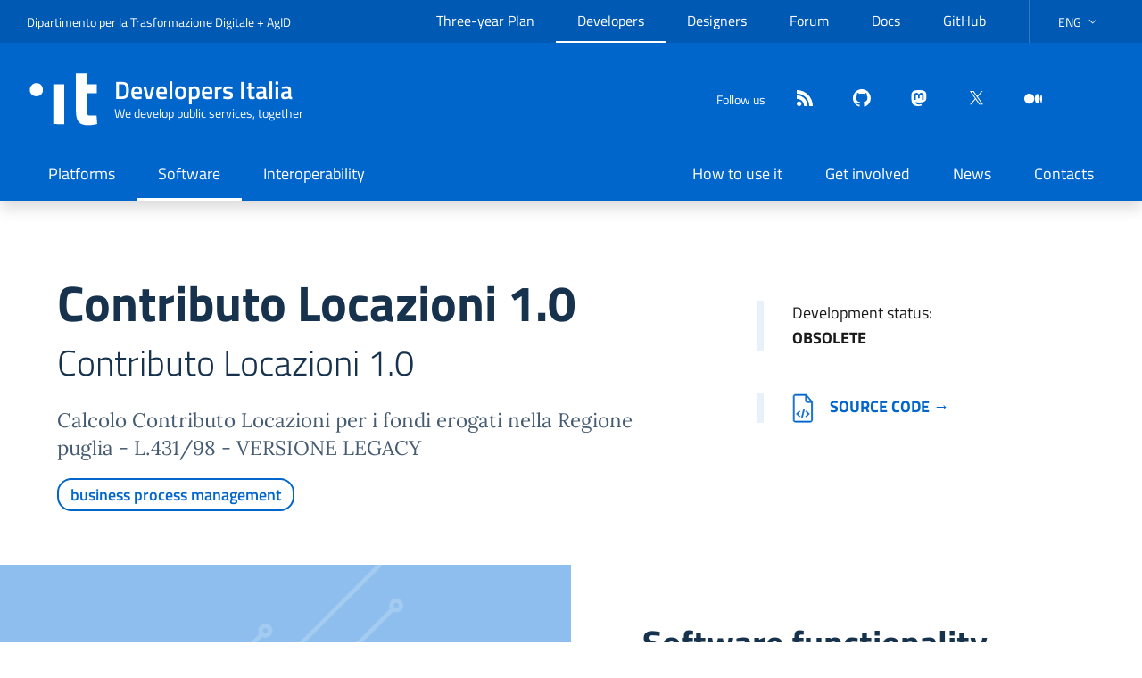

--- FILE ---
content_type: text/html; charset=utf-8
request_url: https://developers.italia.it/en/software/github.com/studioamica/contributolocazioni1.0.html
body_size: 5736
content:
 



<!DOCTYPE html>
<!--[if IE 8]><html lang="en" class="no-js ie89 ie8"><![endif]-->
<!--[if IE 9]><html lang="en" class="no-js ie89 ie9"><![endif]-->
<!--[if (gte IE 9)|!(IE)]><!-->
<html lang="en" class="no-js" prefix="og: http://ogp.me/ns#">
<!--<![endif]-->

<head>
  <meta charset="utf-8">
  <meta http-equiv="x-ua-compatible" content="ie=edge">
  <meta name="viewport" content="width=device-width, initial-scale=1">
  <meta name="google-site-verification" content="8IbTZ-PnSdvOnC8S4q-wjSiZ2B-90cVugO04xMu6vug" />

  <title>
      
      

      
    Contributo Locazioni 1.0
  </title>

  <!-- Begin Jekyll SEO tag v2.8.0 -->
<meta name="generator" content="Jekyll v4.4.1" />
<meta property="og:title" content="Contributo Locazioni 1.0 - Developers Italia" />
<meta name="author" content="Dipartimento per la Trasformazione Digitale e AgID" />
<meta property="og:locale" content="en" />
<meta name="description" content="Sviluppiamo i servizi pubblici, insieme" />
<meta property="og:description" content="Sviluppiamo i servizi pubblici, insieme" />
<link rel="canonical" href="https://developers.italia.it/en/software/github.com/studioamica/contributolocazioni1.0.html" />
<meta property="og:url" content="https://developers.italia.it/en/software/github.com/studioamica/contributolocazioni1.0.html" />
<meta property="og:site_name" content="Developers Italia" />
<meta property="og:type" content="website" />
<meta name="twitter:card" content="summary" />
<meta property="twitter:title" content="Contributo Locazioni 1.0 - Developers Italia" />
<meta name="twitter:site" content="@developersITA" />
<meta name="twitter:creator" content="@Dipartimento per la Trasformazione Digitale e AgID" />
<script type="application/ld+json">
{"@context":"https://schema.org","@type":"WebPage","author":{"@type":"Person","name":"Dipartimento per la Trasformazione Digitale e AgID"},"description":"Sviluppiamo i servizi pubblici, insieme","headline":"Contributo Locazioni 1.0 - Developers Italia","publisher":{"@type":"Organization","logo":{"@type":"ImageObject","url":"https://developers.italia.it/assets/icons/logo-it.svg"},"name":"Dipartimento per la Trasformazione Digitale e AgID"},"url":"https://developers.italia.it/en/software/github.com/studioamica/contributolocazioni1.0.html"}</script>
<!-- End Jekyll SEO tag -->


  <link rel="alternate" type="application/atom+xml" title="Developers Italia (it)" href="/it/news/feed.atom">
  <link rel="alternate" type="application/atom+xml" title="Developers Italia (en)" href="/en/news/feed.atom">

  
  <link href="/dist/main.css?202601250603" rel="stylesheet">
  

  <link rel="apple-touch-icon" sizes="180x180" href="/assets/icons/apple-touch-icon.png">
  <link rel="icon" type="image/png" href="/assets/icons/favicon-32x32.png" sizes="32x32">
  <link rel="icon" type="image/png" href="/assets/icons/favicon-16x16.png" sizes="16x16">
  <link rel="manifest" href="/manifest.json">
  <link rel="mask-icon" href="/assets/icons/safari-pinned-tab.svg">
  <link rel="shortcut icon" href="/assets/icons/favicon.ico">
  <meta name="apple-mobile-web-app-title" content="Developers Italia">
  <meta name="application-name" content="Developers Italia">
  <meta name="msapplication-config" content="/assets/icons/browserconfig.xml">
  <meta name="theme-color" content="#0066cc">

  <script>
    window.lang = "en";
  </script>

   <script type="text/javascript">
  var _paq = window._paq = window._paq || [];
  /* tracker methods like "setCustomDimension" should be called before "trackPageView" */
  _paq.push(['trackPageView']);
  _paq.push(['enableLinkTracking']);
  (function() {
    var u="https://ingestion.webanalytics.italia.it/";
    _paq.push(['setTrackerUrl', u+'matomo.php']);
    _paq.push(['setSiteId', '1375']);
    var d=document, g=d.createElement('script'), s=d.getElementsByTagName('script')[0];
    g.type='text/javascript'; g.async=true; g.src=u+'matomo.js'; s.parentNode.insertBefore(g,s);
  })();
</script>
 
</head>

<body class="layout-default">



<!-- <div class="cookiebar px-4 py-2 hide white-color primary-bg-b6" aria-hidden="true">
  <p class="text-white">We are using cookies to provide statistics that help us give you the best experience of our site. By continuing to use the site you are agreeing to our use of cookies.<br>
  </p>
  <p>
    <button data-accept="cookiebar" class="btn btn-primary me-2">Accept</button>
    <a href="/it/privacy-policy" class="btn btn-outline-secondary">Privacy policy</a>
  </p>
</div> -->

<div class="u-background-95">
  <div id="main" class="u-layout-wide u-layoutCenter">
    

<header class="it-header-wrapper it-header-sticky shadow" data-bs-position-type="fixed" data-bs-toggle="sticky" data-bs-target="#header-nav-wrapper" data-bs-sticky-class-name="is-sticky">
  <div class="it-header-slim-wrapper">
    <div class="container-xxl">
      <div class="row">
        <div class="col-12">
          <div class="it-header-slim-wrapper-content">
            <div class="navbar-brand d-none d-lg-block">
              <a target="_blank" href="https://innovazione.gov.it/dipartimento/" rel="noreferrer">Dipartimento per la Trasformazione Digitale</a> + <a target="_blank" href="https://www.agid.gov.itt"
                rel="noreferrer">AgID</a>
            </div>
            <div class="nav-mobile">
              <nav aria-label="Navigazione secondaria">
                <a class="it-opener d-lg-none" data-bs-toggle="collapse" href="#menuC1" role="button" aria-expanded="false" aria-controls="menuC1">
                  <span>DTD + AgID</span>
                  <svg class="icon" aria-hidden="true"><use href="/assets/svg/sprites.svg#it-expand"></use></svg>
                </a>
                <div class="link-list-wrapper collapse" id="menuC1">
                  




<ul class="link-list">
    
    
    <li>
        
        <a class="delimiter list-item" target="_blank" href="https://pianotriennale-ict.italia.it">Three-year Plan</a>
        
    </li>
    
    
    <li>
        
        <a class="active list-item" target="_blank" href="https://developers.italia.it/">Developers</a>
        
    </li>
    
    
    <li>
        
        <a class="delimiter list-item" target="_blank" href="https://designers.italia.it">Designers</a>
        
    </li>
    
    
    <li>
        
        <a class=" list-item" target="_blank" href="https://forum.italia.it/">Forum</a>
        
    </li>
    
    
    <li>
        
        <a class=" list-item" target="_blank" href="https://docs.italia.it/">Docs</a>
        
    </li>
    
    
    <li>
        
        <a class="delimiter list-item" target="_blank" href="https://github.com/italia/">GitHub</a>
        
    </li>
    

</ul>

                </div>
              </nav>
            </div>
            <div class="it-header-slim-right-zone">
              
<div class="nav-item dropdown">
  <a href="#" id="languagesDropButton" role="button" class="nav-link dropdown-toggle"
   data-bs-toggle="dropdown" aria-haspopup="true" aria-expanded="false">
    <span class="visually-hidden">current language:</span>
    <span>ENG</span>
    <svg class="icon d-none d-lg-block">
      <use xlink:href="/assets/svg/sprites.svg#it-expand"></use>
    </svg>
  </a>
  <div class="dropdown-menu">
    <div class="row">
      <div class="col-12">
        <div class="link-list-wrapper">
          <ul id="languages" class="link-list" aria-labelledby="languagesDropButton" >
              
              <li>
                <!-- pages generated with page_gen plugins  -->
                
                <a  class="dropdown-item list-item " href="/it/software/github.com/studioamica/contributolocazioni1.0.html"><span lang="it">Italiano</span>
                
                </a>
              </li>
              
              <li>
                <!-- pages generated with page_gen plugins  -->
                
                <a  class="dropdown-item list-item active" href="/en/software/github.com/studioamica/contributolocazioni1.0.html"><span lang="en">English</span>
                
                </a>
              </li>
              
          </ul>
        </div>
      </div>
    </div>
  </div>
</div>



            </div>
          </div>
        </div>
      </div>
    </div>
  </div>

  <div class="it-nav-wrapper">
    <div class="it-header-center-wrapper ">
      <div class="container-xxl">
        <div class="row">
          <div class="col-12">
            <div class="it-header-center-content-wrapper">
              <div class="it-brand-wrapper">
                <a href="/">
                  <svg class="icon icon-white" aria-hidden="true">
                    <use href="/assets/svg/sprites.svg#it-designers-italia"></use>
                  </svg>
                  <!-- <img
                    src="/assets/icons/logo-it.svg" alt=""
                    class="icon"> -->
                  <div class="it-brand-text">
                    <div class="it-brand-title">Developers Italia</div>
                    <div class="it-brand-tagline d-none d-md-block">
                      We develop public services, together
                    </div>
                  </div>
                </a>
              </div>
              <div class="it-right-zone">
                <div class="it-socials d-none d-md-flex">
                  <span>Follow us</span>
                  <ul class="list-inline text-start social">
  <li class="list-inline-item">
    <a class="icon" href="/en/news/feed.atom" title="feed"  aria-label="Feed" target="_blank"
    rel="noreferrer">
      <svg role="img" class="icon icon-white icon-sm align-top">
        <use xlink:href="/assets/svg/sprites.svg#it-rss"></use>
      </svg>
    </a>
  </li>
  
  
  
  
  <li class="list-inline-item">
    <a class="icon" href="https://github.com/italia" title="github" rel="me"  aria-label="github" target="_blank"
    rel="noreferrer">
      <svg role="img" class="icon icon-white icon-sm align-top">
        <use xlink:href="/assets/svg/sprites.svg#it-github"></use>
      </svg>
    </a>
  </li>
  
  
  
  
  
  <li class="list-inline-item">
    <a class="icon" href="https://mastodon.uno/@developersITA" title="mastodon" rel="me"  aria-label="mastodon" target="_blank"
    rel="noreferrer">
      <svg role="img" class="icon icon-white icon-sm align-top">
        <use xlink:href="/assets/svg/sprites.svg#it-mastodon"></use>
      </svg>
    </a>
  </li>
  
  
  
  
  
  <li class="list-inline-item">
    <a class="icon" href="https://twitter.com/developersITA" title="twitter" rel="me"  aria-label="twitter" target="_blank"
    rel="noreferrer">
      <svg role="img" class="icon icon-white icon-sm align-top">
        <use xlink:href="/assets/svg/sprites.svg#it-twitter"></use>
      </svg>
    </a>
  </li>
  
  
  
  
  
  <li class="list-inline-item">
    <a class="icon" href="https://medium.com/developers-italia" title="medium" rel="me"  aria-label="medium" target="_blank"
    rel="noreferrer">
      <svg role="img" class="icon icon-white icon-sm align-top">
        <use xlink:href="/assets/svg/sprites.svg#it-medium"></use>
      </svg>
    </a>
  </li>
  
  
  
  
  
  
</ul>

                </div>
                <div class="it-search-wrapper">
                  <custom-search></custom-search>
                </div>
              </div>
            </div>
          </div>
        </div>
      </div>
    </div>
    <div class="it-header-navbar-wrapper" id="header-nav-wrapper">
      <div class="container-xxl">
        <div class="row">
          <div class="col-12">
            <!--start nav-->
            <nav class="navbar navbar-expand-lg has-megamenu" aria-label="Navigazione principale">
              <button class="custom-navbar-toggler" type="button" aria-controls="navC1" aria-expanded="false" aria-label="Mostra/Nascondi la navigazione" data-bs-toggle="navbarcollapsible" data-bs-target="#navC1">
                <svg class="icon">
                  <use href="/assets/svg/sprites.svg#it-burger"></use>
                </svg>
              </button>
              <div class="navbar-collapsable" id="navC1" style="display: none;">
                <div class="overlay" style="display: none;"></div>
                <div class="close-div">
                  <button class="btn close-menu" type="button">
                    <span class="visually-hidden">Nascondi la navigazione</span>
                    <svg class="icon">
                      <use href="/assets/svg/sprites.svg#it-close-big"></use>
                    </svg>
                  </button>
                </div>
                
                
                
                
                
                
                
                <div class="menu-wrapper justify-content-lg-between">
                  
                  <ul class="navbar-nav">
                    
                    
                    
                    <li class="nav-item ">
                      
                      <a class="nav-link " href="/en/platforms" aria-current="page">
                        <span>        
                          Platforms
                          </span>
                      </a>
                    </li>
                    
                    
                    
                    <li class="nav-item active">
                      
                      <a class="nav-link active" href="/en/software" aria-current="page">
                        <span>        
                          Software
                          </span>
                      </a>
                    </li>
                    
                    
                    
                    <li class="nav-item ">
                      
                      <a class="nav-link " href="/en/interoperability" aria-current="page">
                        <span>        
                          Interoperability
                          </span>
                      </a>
                    </li>
                    
                  </ul>
                  
                  <ul class="navbar-nav">
                    
                    
                    
                    <li class="nav-item ">
                      
                      <a class="nav-link " href="/en/how" aria-current="page">
                        <span>        
                          How to use it
                          </span>
                      </a>
                    </li>
                    
                    
                    
                    <li class="nav-item ">
                      
                      <a class="nav-link " href="/en/get-involved" aria-current="page">
                        <span>        
                          Get involved
                          </span>
                      </a>
                    </li>
                    
                    
                    
                    <li class="nav-item ">
                      
                      <a class="nav-link " href="/en/news" aria-current="page">
                        <span>        
                          News
                          </span>
                      </a>
                    </li>
                    
                    
                    
                    <li class="nav-item ">
                      
                      <a class="nav-link " href="/en/contacts" aria-current="page">
                        <span>        
                          Contacts
                          </span>
                      </a>
                    </li>
                    
                  </ul>
                  
                </div>
              </div>
            </nav>
          </div>
        </div>
      </div>
    </div>
  </div>
</header>
    
    
     




  
    
    
  









<div class="container page-software-detail">
  <div class="row intro">
    <div class="col-md-7">
      <div class="intro-name">
        
        <h1 class="d-inline-block">
          Contributo Locazioni 1.0
          <span class="badge badge-pill badge-pill--sup bg-primary"></span>
        </h1>
        <div class="abstract-software">
          <h2>
            Contributo Locazioni 1.0
            
          </h2>
          <h3 class="color-content font-serif my-2 my-md-4">
            Calcolo Contributo Locazioni per i fondi erogati nella Regione puglia - L.431/98 - VERSIONE LEGACY
          </h3>
          <div class="my-3">
            <ul class="home-software-tags__list list-inline">
              
              
                

                


<li class="home-software-tags__item  ">
        <a
                href="/en/search?categories=business-process-management">business process management</a>
</li>

              
            </ul>
            
          </div>
          <div class="row legal-main-info">
            
            
            

            
          </div>
        </div>
      </div>
    </div>
    <div class="offset-md-1 col-md-4 ">
      <div class="drops-details">
        <div class="vitality-score">
          <div class="status-developement">
            <p>Development status: 


<span class="status"> obsolete </span> 
 </p>
          </div>
        </div>
      </div>

      <div class="drops-details">
        

        
        <div class="goto code">
          <p><a href="https://github.com/studioamica/ContributoLocazioni1.0"> <img alt="" src="/assets/icons/software_icons/it-codice.svg">Source code &rarr;</a></p>
        </div>
        

        
      </div>
    </div>
  </div>
</div>



<div class=" container-fluid  mt-4">
  <div class="functionality">
    
    <div class="row  first ">
      
      <div class="col-md-6 software-ill"></div>
      
      

      <!-- Funzionalità sw when single block with side img-->
      <div class="col-md-6 variant">
        <div class="mx-md-4 px-md-4 my-2 my-md-4">
          
          <h2> Software functionality </h2>
          
          <div class="function-list">
            
            
            <p> Graduatoria automatica </p>
            
            <p> Generazione tracciati </p>
            
            
          </div>
          
        </div>
      </div>
      
    </div>
  </div>
</div>


<div class="container">
  <div class="tags-relate text-center">
    <strong>CATEGORIES</strong>
    
    


<li class="home-software-tags__item  ">
        <a
                href="/en/search?categories=business-process-management">business process management</a>
</li>

    
  </div>
</div>


<div class="detail-sheet">
  <div class="container sheet">
    <div class="top">
    </div>
    <div class="content-sheet">
      <div class="row justify-content-center ">
        <div class="col-10 col-sm-10">
          <div class="heading-title">
            <p>detailed information </p>
            <div class="title">
              <h2 class="h1">
                Contributo Locazioni 1.0
                
              </h2>
              <h2>
                Contributo Locazioni 1.0
              </h2>
            </div>
          </div>
          <div class="heading-maintenance">
            <div class="row">
              <div class="col-5 col-sm-5 col-md-2">
                <p>
                  <span class="label">Last release</span>
                  2012-01-02
                  
                </p>
              </div>
              <div class="col-7 col-sm-7 col-md-3">
                <p>
                  <span class="label">Type of maintenance</span>
                  none
                </p>
              </div>
              <div class="col-7 col-sm-7 col-md-3">
                <p>
                  <span class="label">Stato publiccode.yml</span>
                  <publiccode-badge id="8a975998-11b7-4b22-8780-0c032342751e"></publiccode-badge>
                <p>
              </div>

              
            </div>
          </div>

          

          <div class="heading-legal-dependencies">
            <div class="row">
              <div class="col-6 col-md">
                <p>
                  <span class="label">License</span>
                  EUPL-1.1
                </p>
              </div>
              
              <div class="col-6 col-md">
                <p>
                  <span class="label">Platforms</span>
                  
                      web<br />
                  
                </p>
              </div>
              

              <div class="col-6 col-md">
                <p>
                  <span class="label">Enabling platforms</span>
                  
                  
                  
                  
                  
                  
                  
                  
                  
                  
                  
                  
                  
                  
                  None
                  
                </p>
              </div>
              <div class="col-6 col-md">
                <p>
                  <span class="label">Compliance</span>
                  
                  
                  
                  
                  
                  
                  
                  
                  
                  
                  
                  
                  None
                  
                </p>
              </div>
            </div>

            <div class="row">
              <div class="col-6 col-md">
                <p>
                  <span class="label">List of dependencies</span>
                  
                  None
                  
                </p>
              </div>
            </div>
          </div>
          <div class="main row">
            <a data-bs-toggle="collapse" href="#mainOthersInfo" role="button" aria-expanded="false"
              aria-controls="mainOthersInfo" class="d-block d-md-none controls">
              Others information
              <span class="or it-expand"></span>
              <span class="and it-collapse"></span>
            </a>
            <div id="mainOthersInfo" class="collapse col-md-3 dont-collapse-md">
              
              
              
              
            </div>
            <div class="col-md-8 col-offset-md-1 page-detail">
              <p class="title">Extended description</p>
              <div class="font-serif page-detail__text" data-proofer-ignore>
                <p>VERSIONE LEGACY - Il software per il calcolo dei contributi di locazione nella regione
Puglia è uno strumento avanzato progettato per semplificare e
automatizzare il processo di determinazione dei contributi di locazione in
conformità con le leggi e le regolamentazioni vigenti nella regione
Puglia, in Italia.</p>

<p>Questo software intuitivo e user-friendly offre una soluzione efficiente
per comuni che devono calcolare i contributi di locazione in base ai
parametri stabiliti dalla normativa regionale pugliese.</p>

<p>Con il software, gli utenti possono inserire i dati pertinenti, come la
superficie dell’immobile, la zona geografica, il tipo di contratto di
locazione e le informazioni sulle agevolazioni o sgravi fiscali
disponibili. Il software elaborerà automaticamente queste informazioni e
fornirà una stima accurata dei contributi di locazione da pagare o da
percepire, basandosi sulle tariffe e i criteri stabiliti dalla normativa
pugliese.</p>

<p>Oltre al calcolo dei contributi di locazione, il software può anche
generare report dettagliati e documenti necessari per le pratiche
amministrative, semplificando ulteriormente il processo di registrazione e
dichiarazione dei contributi.</p>

<p>​</p>

              </div>
            </div>
          </div>
        </div>
      </div>
    </div>
  </div>
</div>



  </div>
</div>

<a href="#" aria-label="back to contents" data-bs-toggle="backtotop" class="back-to-top shadow">
  <svg class="icon icon-light"><use href="/assets/svg/sprites.svg#it-arrow-up"></use></svg>
</a>

<div id="root"></div> <!-- React mount point -->

<div class="u-background-95">
  <div class="u-layout-wide u-layoutCenter u-layout-r-withGutter u-hiddenPrint">
    <footer class="it-footer">
  <div class="it-footer-main">
    <div class="container">
      <section>
        <div class="row clearfix">
          <div class="col-lg-4 col-md-4 pb-2">
            <div class="it-brand-wrapper footer-collaboration">
              <a href="https://innovazione.gov.it/dipartimento/" title="Dipartimento per la Trasformazione Digitale">
                <img src="/assets/images/governo.svg" alt="Logo Governo Italiano">
                <img src="/assets/icons/logo-mid-white.svg" alt="Dipartimento per la Trasformazione Digitale">
              </a>
            </div>
          </div>
          <div class="col-lg-4 col-md-4 pb-2">
            <div class="it-brand-wrapper footer-collaboration">
              <a href="https://www.agid.gov.it" title="Agenzia per l'Italia Digitale">
                <div class="d-flex">
                  <div class="d-flex">
                    <img src="/assets/images/agid-logo-bb.svg" alt="Agenzia per l'Italia Digitale">
                  </div>
                </div>
              </a>
            </div>
          </div>
          <div class="col-lg-4 col-md-4 pt-3 d-flex align-items-center">
            <div class="it-socials d-flex" style="gap: 1rem;">
              <span>Follow us</span>
              <ul class="list-inline text-start social">
  <li class="list-inline-item">
    <a class="icon" href="/en/news/feed.atom" title="feed"  aria-label="Feed" target="_blank"
    rel="noreferrer">
      <svg role="img" class="icon icon-white icon-sm align-top">
        <use xlink:href="/assets/svg/sprites.svg#it-rss"></use>
      </svg>
    </a>
  </li>
  
  
  
  
  <li class="list-inline-item">
    <a class="icon" href="https://github.com/italia" title="github" rel="me"  aria-label="github" target="_blank"
    rel="noreferrer">
      <svg role="img" class="icon icon-white icon-sm align-top">
        <use xlink:href="/assets/svg/sprites.svg#it-github"></use>
      </svg>
    </a>
  </li>
  
  
  
  
  
  <li class="list-inline-item">
    <a class="icon" href="https://mastodon.uno/@developersITA" title="mastodon" rel="me"  aria-label="mastodon" target="_blank"
    rel="noreferrer">
      <svg role="img" class="icon icon-white icon-sm align-top">
        <use xlink:href="/assets/svg/sprites.svg#it-mastodon"></use>
      </svg>
    </a>
  </li>
  
  
  
  
  
  <li class="list-inline-item">
    <a class="icon" href="https://twitter.com/developersITA" title="twitter" rel="me"  aria-label="twitter" target="_blank"
    rel="noreferrer">
      <svg role="img" class="icon icon-white icon-sm align-top">
        <use xlink:href="/assets/svg/sprites.svg#it-twitter"></use>
      </svg>
    </a>
  </li>
  
  
  
  
  
  <li class="list-inline-item">
    <a class="icon" href="https://medium.com/developers-italia" title="medium" rel="me"  aria-label="medium" target="_blank"
    rel="noreferrer">
      <svg role="img" class="icon icon-white icon-sm align-top">
        <use xlink:href="/assets/svg/sprites.svg#it-medium"></use>
      </svg>
    </a>
  </li>
  
  
  
  
  
  
</ul>

            </div>
          </div>
        </div>
      </section>
    </div>
  </div>
  <div class="it-footer-small-prints clearfix">
    <div class="container">
      <!-- <h3 class="visually-hidden">Sezione Link Utili</h3> -->
      <ul class="it-footer-small-prints-list list-inline mb-0 d-flex flex-column flex-md-row">
        
        
        <li class="list-inline-item"><a href="/en/privacy-policy">Privacy policy</a></li>
        
        
        <li class="list-inline-item"><a href="/en/legal-notice">Terms and conditions</a></li>
        
        
        <li class="list-inline-item"><a href="/en/dashboard">Dashboard</a></li>
        
      </ul>
    </div>
  </div>
</footer>



<script src="/dist/bundle.js?202601250603"></script>


  </div>
</div>
</body>
</html>


--- FILE ---
content_type: image/svg+xml
request_url: https://developers.italia.it/assets/images/governo.svg
body_size: 18463
content:
<svg xmlns="http://www.w3.org/2000/svg" width="135" height="150" viewBox="0 0 135 150"><path fill-rule="evenodd" clip-rule="evenodd" fill="#06C" d="M102.538 100.415c.67 0 1.612.34 1.376.904-.234.567-.5 1.52-1.03 1.584-.53.06-1.56-.688-1.56-1.354s.544-1.135 1.214-1.135zM44.217 118.69c.737.367 1.474.367 2.21 0l-.552-.87-1.263-1.105c-.685-.368-1.238-.027-1.66 1.024l1.265.95z"/><path fill-rule="evenodd" clip-rule="evenodd" fill="#6F7072" d="M81.96 144.27c-.21.37-.08.737.396 1.105.474.37.867.448 1.183.238l-1.58-1.342z"/><path fill-rule="evenodd" clip-rule="evenodd" fill="#FFF" d="M133.047 71.312c.42-2.842.132-4.632-.867-5.37-1.054-.736-2.344-.5-3.87.71-.895-.473-2.104-.025-3.632 1.343.264-.684.29-1.29.08-1.815 1.368-.632 2.25-1.33 2.645-2.092.395-.763.593-1.96.593-3.593.157-1 1.078-2.79 2.763-5.37 1.156-2.58.34-3.474-2.448-2.684 1.525-1.368 2.29-2.553 2.29-3.553.104-.948-.29-2.158-1.186-3.632-.368-.842-.92-1-1.658-.474.263-.525.408-1.157.435-1.894.026-.736-.46-2.29-1.46-4.66-.158-3.104-.897-4.394-2.21-3.868a12.56 12.56 0 0 0-1.58-4.658c-1.265-1.895-2.264-2.396-3-1.5-2.055-3.053-3.977-4.316-5.765-3.79-.054-1.316-.5-2.5-1.343-3.553-.474-2-1.054-3.395-1.737-4.186-.948-.367-1.605.16-1.974 1.58-.158-1.157-.526-2.368-1.106-3.632-.58-1.263-1.5-1.92-2.763-1.973a2.36 2.36 0 0 0-1.344.237c-.84-.527-1.55-.79-2.13-.79-1.79-1.895-3.42-2.053-4.895-.475l-.238-1.657c-.527-1.948-1.58-2.37-3.16-1.263-2.577-2.685-4.788-4.45-6.63-5.29-1.528-.527-2.53-.396-3.002.395-.79-.79-1.633-1.29-2.526-1.5a28.345 28.345 0 0 1-2.527-.712c-1.21-.052-1.737.606-1.58 1.974-1.895.106-3.197.435-3.91.987-.71.554-.893 1.33-.55 2.33.34 1 1.117 1.817 2.33 2.448-.317.37-.448.948-.396 1.737.053.79.894 1.448 2.525 1.974 1.212.315 2.396.34 3.554.078-.263 1.21.158 1.974 1.263 2.29 1.525 1.58 3.42 1.975 5.685 1.185l-.237 1.5 3.08 1.263c.105 1.475.79 2.527 2.054 3.158l1.207.522c-.262.03-1.393.965-1.408 1.114-.25.292-.928 1.746.717 2.067 1.25.143 2.622.27 3.938.243.033.388.27 1.018.52 1.467.224.475.774 1.167 1.696 2.167.855.93 2.467 1.848 3.827 2.425-.087.097-.46 1.123-.8 2.066-.418 1.152-.634 3.02.17 4.024-.174-.086-.928.44-1.2.86-.98 1.52 1.15 3.7 1.487 4.45-.165-.02-.754.278-1.064.5-.732.52-.483 3.138 1.598 3.585.522.25 2.913 1.64 4.106 2.856.233.24.903 1.5 1.858 2.753.51.67 1.05 1.8 2.297 1.827 1.14 3.693 3.02 7.22 5.272 10.664-.01.107 2.057 2.302 2.8 4.29-.25 1.284-.222 2.39-.227 2.452-.27 2.54-.73 4.87-1.37 6.99-2.24-1.08-2.603.394-2.936 1.842.056-.073-1.042-.214-1.188.29.097-.875-1.345-1.646-2-1.18-.017.01-.718.504-1.152.834-.147.112-.276-.723-.324-1.347-.022-.428-.106-1.894.167-2.468.043-.094.572-.727.9-1.315.665-1.192.18-4.948-.642-7.547-.246-.78-.758-1.15-1.207-1.328-.182-.07-1.36-.004-1.586.9-.063-.513-.893-.818-1.508-.964-1.728-.41-3.575 2.907-3.37 5.988-1.256-.995-2.914-.678-2.713 1.05.282 2.414 3.915 6.706 4.025 8.644-1.087-.97-3.552-.995-3.555 1.36-.002.716.583 1.93.827 2.447-.503 2.512 2.395 4.353 4.76 6.723-.042 1.122.343 1.137.704 1.574-.43.663-3.078 4.835-3.113 4.934-.128.054-1.956-.97-2.558-.44-.64.567-1.16 1.34-1.46 1.798l.318 2.925c.21 1.21-.435 2.566-1.936 4.063-1.5 1.5-2.488 2.882-2.962 4.147-.263.947-1.29 1.975-3.078 3.08-.105-.316-.527-.818-1.264-1.502-.105-.21-.316-.286-.632-.233-1.79.473-5.396 2.536-10.818 5.222-.943.476-2.286 1.67-4.023 4.67h-3.08c-.842-1-1.736-1.617-2.685-2.46-.684-.525-1.895-.58-3.63.313-1.633-.37-3.264-.148-4.897.903-1 .37-1.736.384-2.21.174l-3.868-4.214c-8-3.37-12.37-4.88-13.108-4.513-.79.474-1.368 1.15-1.736 2.043-.79-.367-1.974-1.37-3.554-3.005l-2.447-2.763c-1.79-2-2.527-3.896-2.21-5.688l.394-2.448c.054-.368 0-.66-.157-.87-.58-.63-1.604-1.01-2.13-1.117-.114-.046-.456-.165-.845 1.262.103.34-2.526-3.464-2.562-3.594.708-.758 1.964-3.005 2.68-5.617.812-2.96 1.188-6.224 1.155-7.472.125-.234.157-.298.3-.438 1.224-.94 2.777-9.728 2.43-11.842-.158-.843-.356-1.276-.593-1.303s-.46.04-.67.198l.473-.948c.263-.685.263-1.13 0-1.342-.157-.167-1.582-.145-2.82.482-.15-1.372-.8-3.384-1.134-4.112-.11-.243-.454.018-.465.024-2.21 1.34-3.19 4.27-3.977 7.905l-.634.58c-2.835 3.552-5.103 7.686-6.07 12.335-.475-.74-.745-1.806-1.166-3.2-.42-1.393-.552-2.33-.395-2.802.42-.736.29-1.42-.396-2.054-.527-.527-1.21-2.895-2.053-7.106.053-1.105.5-2.764 1.343-4.974.842-2.21 2.25-5.01 4.093-8.17.1-.137.917-1.024 1.168-1.087 2.734-.68 14.88-16.417 13.605-23.744-.203.878 5.215-8.647 5.65-10.605l.67-.217.79-.315c2.633-1.053 4.87-2.177 6.924-3.125l3.184-1.69c2.21-.948 4.317-2.238 6.317-3.87C59.51 11.67 60.642 9.75 60.8 7.75c-.368-.475-1.447-.738-3.237-.79.948-1.054 1.448-2.16 1.5-3.318-.685-.947-2.737-1.105-6.16-.473-3.578.894-6.71 2.29-9.395 4.184a33.84 33.84 0 0 0-7.383 6.356c-2.185 2.5-3.935 5.093-5.25 7.778l1.58-3.632c.79-1.737 1.63-3.764 2.526-6.08.264-1.105.277-1.895.04-2.37-.236-.472-.75-.604-1.54-.394-.84.21-2.368 1.316-4.58 3.316-2.42 2.475-4.566 5.528-6.434 9.16-1.87 3.63-3.146 6.5-3.83 8.606.368-2.368.316-4.395-.158-6.08-.263-.685-.842-.87-1.736-.553-.843.58-1.685 1.45-2.527 2.607s-1.658 2.277-2.447 3.355c-.79 1.08-1.725 2.62-2.803 4.62-1.08 2-2.027 4.37-2.843 7.106-.816 2.738-1.435 6.37-1.856 10.896-.263 2.896-.052 6.002.632 9.318.842 3.316 1.684 5.764 2.526 7.343.843 1.58 1.632 2.5 2.37 2.764.473 1.157 1.105 3.08 1.895 5.765.42 1.262.604 2.223.55 2.882-.05.655.12 1.118.515 1.382.395.262.723.787.987 1.576.684 2.528 1.605 4.87 2.763 7.03a19.4 19.4 0 0 0-.315 3.47c-2.526-7.312-4.58-12.842-6.16-16.58-3.052-6.79-5.448-9.895-7.185-9.316-.845.316-1.37 1.08-1.58 2.29-.054.473-.054 1.684 0 3.63.05 1.95.235 4.003.55 6.16 1.58 7 4.292 12.846 8.135 17.53l5.764 6.79c1.158 1.158 2.263 2.014 3.316 2.564 1.053.554 2.027.697 2.922.435 1.315 2.106 2.974 4.315 4.975 6.633 1.263 1.946 2.58 2.868 3.948 2.763.58 1.263 1.447 1.896 2.606 1.896l1.185-.157c1.63 1.578 3.106 2.84 4.42 3.79l-1.5 4.264c-2.63.367-5.053.577-7.264.63-2.052-1.476-4.946-3.475-8.684-6.002l-.237-4.737c-.107-1.63.183-3 .867-4.104.158-.895-.342-1.712-1.5-2.447-1.737-.843-2.475-1.187-3.212-1.028-.315.104-.054.396-.054.87v.294c0-.24.104-.32.406-.218 2.21.582 3.208 1.318 3.05 2.213-.686 1.157-1.016 2.476-.963 3.948l.07 4.106a61.485 61.485 0 0 0-9.004-4.896c.367-.052.787-.095 1.26-.12.474-.026.79-.195.947-.51.157-.32-.133-.502-.87-.555-1.63 0-2.683.13-3.158.396-.37.42-.29.864.236 1.338 3.79 1.896 7.132 3.79 10.028 5.688 4.58 2.896 8.132 5.263 10.66 7.106 2.474-.052 5.947-.396 10.422-1.027l6.79-1.262c2.79-.53 5.686-.975 8.686-1.343 1.105-.158 2.5-.264 4.186-.315a40.958 40.958 0 0 0 4.658-.396c1.37 2.58 2.21 4.84 2.527 6.79.158 1 .026 1.554-.395 1.66-6.265 2.312-10.765 3.774-13.502 4.378-2.737.606-5.212 1.146-7.423 1.62a267.25 267.25 0 0 1-16.344 2.447c-1.37-.368-5.318-2.395-11.845-6.08-4.633-2.787-7.87-5.053-9.712-6.788-2.105-2.265-2.948-3.632-2.526-4.11 1.368-2.26 2.29-4.263 2.763-5.998.21-.737.263-1.315.158-1.736-.58-1.792-.158-2.714 1.264-2.767 3.526-.21 5.896-.263 7.106-.157.526.052.87-.105 1.026-.474l1.185-2.367-.712-.316-.967 1.578-.01-1.596v2.07l-8 .156c-.684 0-1.498.263-1.947.79-.447.525-.584 1.58-.164 3.158a4.39 4.39 0 0 1-.142 1.5c-.368 1.684-1.373 3.738-2.953 6.157-.21.372-.133.923.26 1.66.397.738 1.376 1.895 2.955 3.474.685.685 1.72 1.53 3.115 2.528s3.854 2.528 7.38 4.58c4.16 2.475 8.132 4.525 11.922 6.16.79.052 6.053-.66 15.79-2.132l.08.865c-2.79 2.108-4.58 2.98-5.37 2.606-1.105.105-1.447.922-1.025 2.45.315.685.895 1.158 1.736 1.42l1.027 1.186 2.92 1.736c1.106.315 2.16.315 3.16 0 .947-.368 1.58-1.186 1.894-2.447l.31-.31 3.164-3.164 2.29-1.735c1.79-.314 2.947-.945 3.474-1.895.105-.842.342-1.367.71-1.578l2.764-1.896c.105-.262 1.237.187 3.396 1.344 1.053.263 1.974.21 2.764-.158l2.053-1.185c1.843.425 5.08 2.715 9.712 6.873-.053.474.237 1.023.868 1.658.368.475 1.37.867 3 1.183l1.105 2.055 1.106.396c1.63.053 3.157-.53 4.58-1.74l1.736-.553c.895-.683 1.29-1.367 1.186-2.05l-.712-.713-1.5-.393c-1.897-.897-3.815-2.106-5.764-3.632l-1.264-.95c5.738 1.003 12.87 1.79 21.398 2.37 1.052.21 2.46-.33 4.224-1.62 1.763-1.287 7.093-5.09 15.99-11.41a16.92 16.92 0 0 0 3.157-4.894c-.79-.736-1.487-1.788-2.092-3.16-.604-1.366-.987-2.523-1.145-3.474-.21-.895-.237-1.697-.08-2.41.158-.707-.078-1.38-.71-2.012-.264-.368-.87-.603-1.815-.708-1.685-.157-3.58-.133-5.686.077-1.002-.104-1.58-.34-1.738-.71l.08-1.894c.157-.842-.08-1.21-.71-1.104-2.318.578-3.713 1.156-4.188 1.735-.684.736-.657 1.525.08 2.37.58.525.868 1.13.868 1.816-.315 3.475-.604 5.816-.867 7.026-3.845 3.053-6.45 4.922-7.82 5.605-1.103.368-3.577.21-7.42-.474-.843-.735-1.448-2-1.816-3.79 1.314-.788 2.71-1.738 4.184-2.843 1-.157 1.843-.354 2.526-.593.686-.234 1.027-.88 1.027-1.935.684-.265 1.184-.843 1.5-1.737l4.58-5.525c1.473-1.266 3.078-2.002 4.815-2.213 2.105-.157 4.844-1.343 8.212-3.552.527-.582.527-1.396 0-2.45 1-.58 2.633-2.21 4.896-4.896.894-1.262 1.104-2.657.63-4.183 2.106-2.528 3.292-4.526 3.555-6.003.21-1.313.184-2.737-.08-4.262 1-.632 1.698-1.172 2.095-1.62.395-.445.59-1.066.59-1.855 0-.788-.29-1.447-.867-1.974 1.53-2.153 1.713-4.1.554-5.838zM59.483 8.302c0 1-.5 2.105-1.71 3.316-1.844 1.685-4.044 3.238-6.808 4.66C48.2 17.697 44.5 19.38 40.5 21.33v-.473c5-4 10.03-7.264 14.61-9.792 1.21-.737.74-.947-.682-.632-1.58.79-3.29 1.764-5.184 2.922a940.775 940.775 0 0 0-9.225 6.08l.084-.948c6-5.264 10.926-8.658 14.77-10.186 1.895-.42 3.503-.42 4.61.002zm-17.91 1.895c2.87-2.37 6.303-4.21 10.304-5.528 1.948-.527 3.632-.764 5.053-.71.685.157.87.55.553 1.183l-1.737 2.29c-1.527.21-3.62 1.08-6.277 2.606-2.66 1.526-5.516 3.553-8.568 6.08l-1.105.71c-.58-.422-1.632-.237-3.158.552 4.842-4.053 9.053-7.133 12.633-9.238C51.59 6.986 52.93 6.17 53.3 5.696c-1.16.316-2.79 1.04-4.896 2.172-2.106 1.13-5.58 3.487-10.423 7.066l-4.658 4.185c2.63-3.58 5.382-6.554 8.25-8.923zm-4.856 8.765c.842-.475 1.42-.66 1.737-.553.21.526.263 1.25.158 2.17s-.79 2.857-2.054 5.804l-2.92 5.686c-2.054.263-4 1.21-5.844 2.843.948-1.63 2.093-3.5 3.435-5.606 1.342-2.105 3.434-5.264 6.277-9.475.473-.79.487-.987.04-.592-.448.396-1.646 1.908-3.593 4.54-1.948 2.632-4.553 6.713-7.817 12.24-.895 1.368-3.04 4.666-6.58 10.096l.43-1.224 4.745-8.4 4.563-8.527c2.157-3.845 4.632-6.845 7.422-9.003zM17.37 38.306c2.106-3.42 4.634-8.264 7.582-14.528.895-1.843 2.21-3.922 3.948-6.237.526-1.21.237-1.185-.87.08-2.578 3.21-5.58 8.29-9 15.24l1.5-3.79c.264-.843 1.106-2.75 2.527-5.726 1.42-2.974 2.816-5.33 4.185-7.067 1.37-1.737 2.316-2.87 2.843-3.395 1.895-1.632 3-2.395 3.316-2.29.264.21.343.552.238 1.025l-3.87 9.95c-2.526 4.895-5.842 10-9.948 15.317-1.737 1.896-2.816 3.106-3.238 3.633a11.06 11.06 0 0 0-1.026 1.5l.316-1.342 1.5-2.37zm2.134 9.003c-1.106 2.052-1.95 3.894-2.527 5.526l-.632-.08 1.658-5.13 1.5-.317zM13.66 60.73l.553-2.29.474-2.29 1.263-.237-1.58 4.265-1.105 3.71.396-3.157zm-.316-8.605c.37-2.37.87-4.527 1.5-6.474l.632.79-2.132 5.685zm-3 15.712l-.315-.63c-.316-.475.235-3.555 1.657-9.24-.527 4.212-.974 7.502-1.343 9.87zm-1.184-4.5c-.422-2.158-.17-6.7.75-13.62.92-6.923 2.092-11.858 3.513-14.806.685-1.525.658-1.763-.08-.71-3.21 5.475-5.08 13.555-5.604 24.24-.107 3.738.104 6.436.63 8.094.527 1.658 1.132 2.62 1.816 2.882.368.21.763.184 1.187-.08-.048-.013-.3 1.42-.245 1.737-1.41-.633-2.445-1.704-3.074-3.197-.632-1.5-1.224-3.46-1.777-5.883-.553-2.42-.776-5.316-.67-8.685.263-4 .84-7.896 1.736-11.687 1.316-5.263 4-10.263 8.054-15 .895-1 1.448-1.238 1.66-.712.21 2.105.196 4.145-.04 6.12s-.75 4.17-1.54 6.593c-2.055 6.844-3.29 11.45-3.712 13.82-.79 2.79-1.658 6.422-2.605 10.897zm2.34 7.58v-1.263c2-2.158 1.765-4.21 2.5-6.16l2.774-7.105 3.22-7.502c1.737-3.37 4.19-7.21 7.295-11.528 1.84-2.157 3.49-3.316 4.91-3.474.37.527.376 1.606.007 3.237-.368 1.632-.997 3.343-1.892 5.132-.06.022-.133.054-.052.098-3.403 6.267-6.702 10.813-9.896 13.64l5.446-8.843 2.6-4.737c1-1.79 1.172-2.422.54-1.895-5.316 8-8.526 13.028-9.58 15.08-1.052 2.054-2.13 3.975-3.128 5.765-1 1.79-2.007 3.185-2.322 4.185s-.423 2.79-2.423 5.37zm21.19 3.238c-.16 2.37-.686 5.317-1.58 8.844-.053-2.897-.184-4.845-.395-5.846l.71-1.973c.054-.684-.08-.71-.395-.078l-.473.867-.08-1.58 1.185-1.5c.79-.788 1.133-.368 1.027 1.265zm-1.185-4.264c.684-.157.815.16.395.948l-1.5 2.21a18.52 18.52 0 0 0-.395-2.29 9.212 9.212 0 0 1 1.5-.867zm-6.238 3.712c1.105-4.37 2.158-6.685 3.158-6.948.58 1.527 1.054 4.356 1.422 8.488.368 4.134.368 7.857 0 11.175-.474 4.21-1.184 7.05-2.132 8.527l-1.026 2.208c0-3.264.04-5.922.117-7.973.08-2.056.158-4.78.237-8.174.08-3.396.302-7.252.67-11.568.21-1.053.16-1.29-.157-.71-.843 4.37-1.343 9.975-1.5 16.82l-.08 4.498-.158 6.16-1.027-1.186c-.737-3.685-1.053-7.552-.948-11.605.16-3.002.633-6.238 1.422-9.713zM18.28 86.828c.868-3.87 2.854-7.882 5.96-12.042-.526 2.158-.816 3.764-.87 4.815-2.315 4.002-4.105 7.978-5.368 11.926-.315 1.21-.58 2.657-.79 4.34-.156-2.155.2-5.17 1.067-9.038zm5.172 6.592l-1.737-2.21 1.263-3.158a23.618 23.618 0 0 0 .474 5.368zm15.95 32.61l1.104-3.158 3.632 2.37-4.737.79zm8.684-1.577l-5.922-3.555-5.448-3.633-1.026-1.343c-.316-.368-.75-.445-1.303-.235-.553.21-.987-.105-1.304-.946-1.42.842-2.87.526-4.342-.95l-2.605-3.155-2.447-4.186-.87-.633a2.35 2.35 0 0 1-1.656.344c-1.03-.136-2.21-.82-3.396-2.078-.737-.688-2.317-3.397-4.738-8.135-3.21-6.107-5.395-10.71-6.553-13.817-.842-2.58-1.395-4.21-1.658-4.895-.264-.685-.37-.698-.317-.04.053.657.448 2.133 1.185 4.423.736 2.29 2.105 5.645 4.106 10.066 1.737 3.58 3.45 6.844 5.133 9.79-3.896-4.212-6.712-8.16-8.45-11.845-1.736-3.634-2.895-7-3.473-10.106-.263-1.106-.422-2.805-.475-5.094-.052-2.29-.026-3.565.08-3.83.262-.79.63-1.13 1.105-1.026.315 0 1.04.75 2.17 2.25 1.133 1.5 2.672 4.87 4.62 10.108 1.948 5.234 3.145 8.67 3.593 10.305a53.4 53.4 0 0 0 1.342 4.264c.448 1.21.987 2.448 1.62 3.71.946 1.894 1.894 3.184 2.842 3.87 1.25.885 2.16 1.042 2.76.468l-2.89-5.165c-.26-.115-.557-.137-.897-.042-.058.005-.093-.017-.147-.017-.003 0-.004.02-.005.02-.12-.003-.205-.045-.31-.062-.12-.02-.253-.03-.352-.072-.093-.04-.153-.116-.228-.176-.09-.07-.19-.126-.255-.225-.058-.088-.08-.214-.116-.322-.038-.112-.094-.207-.11-.34a3.578 3.578 0 0 1 .023-.937c.105-.946.448-2.577 1.026-4.895 1.16-3.896 2.816-7.763 4.975-11.605-.262 1.683-.394 3.103-.394 4.264-1.948 4.368-3.37 7.896-4.264 10.578-.474 1.95-.448 2.896.08 2.844l.63-.316-.473-1.104.314-.87.948 1.66.553-.397.474.71-.475.713 3.553 5.13.87-.708.63.708c-1.052 1.056-1.474 1.74-1.263 2.055.95 1.735 1.816 3.13 2.606 4.187 1.58 2.313 2.87 2.973 3.87 1.974.315-.263.71-.21 1.184.158s1 1.157 1.58 2.366l-.08-1.816-2.92-2.763-1.66-3.315c-1.368-1.946-2.34-3.447-2.92-4.5a146.762 146.762 0 0 0-2.17-3.79c-.87-1.475-1.935-3.134-3.198-4.975l.237-.87 2.527 3.08c2.264 2.895 3.855 5.094 4.776 6.595.92 1.5 1.46 1.854 1.62 1.065l.473-1.5.71.396-.474 3.08-.158.945c-.054.737.092 1.172.434 1.306.342.13.645.617.908 1.458.158.526.987 1.62 2.488 3.278 1.5 1.658 3.08 3.054 4.737 4.184a321.458 321.458 0 0 0 4.106 2.766c1.08.71 1.594 1.406 1.54 2.09l1.5.315-.393-1.893.947-.24c.474.317.87.9 1.185 1.74 1.368 1.052 2.552 1.894 3.552 2.524l-3.476.635zM22.188 98.79l.475-.472 2.21 3.71-.238.473-2.447-3.71zm3.71 7.424l.87-1.108 2.053 2.925 1.186 2.133.395 1.182c-.735-.368-1.367-.92-1.895-1.658l-1.263-1.655-1.343-1.818zm27.48 17.29l-3.397-2.367a524.402 524.402 0 0 0-3-3.556c-.63-.735-1.236-1.262-1.814-1.577-.844-.473-1.527-.63-2.054-.473-.368.104-.762.63-1.184 1.577l-.158-.157c.21-.895.54-1.448.987-1.66.447-.21 1.014-.156 1.698.16l3.79 1.815 6.474 2.447c1.58 1.687 2.552 2.844 2.92 3.475a50.17 50.17 0 0 1-4.263.316zm2.052 16.503c-2.21 2.16-4.71 4.21-7.5 6.16l-.95-.315c1.633-1.003 3.95-2.633 6.95-4.898l1.343-1.5-.71-.077a40.44 40.44 0 0 1-3.436 2.724c-1.29.924-2.776 1.804-4.46 2.646l-2.292 1.107.396.474 1.738.234c1 .633 1.42 1.268 1.263 1.898-.526.79-1.368.894-2.525.315l-1.895-1.027c-.685-.684-1.37-1.157-2.053-1.42l-.79-.63.315-.718 2.37 1.022h.71l-.395-1.496 2.843-1.773c.736-.26 1.053-.73.947-1.36l.237-1.432c1.21.263 2.526.06 3.948-.597 1.42-.658 2.763-1.04 4.026-1.146.79.526.764 1.13-.078 1.813zm33.005-123.02l.16-1.815-1.502.315c-1.42.475-2.843.053-4.263-1.263-.95.158-1.344-.21-1.186-1.105.368-.79.263-1.21-.315-1.264l-2.29.237c-1.476-.21-2.448-.632-2.923-1.263-.316-.527-.105-1.185.633-1.974-1.422-.58-2.304-1.21-2.646-1.895s-.132-1.236.63-1.658c.764-.42 2.173-.5 4.227-.236-.473-.58-.606-1.185-.394-1.816.052-.63 1.42-.29 4.105 1.026l1.58.948c.42-.79 1.13-1.026 2.132-.71a18.73 18.73 0 0 1 3.395 2.09c1.054.817 2.236 1.988 3.554 3.515 1.106-.738 1.896-.58 2.37.472l.235 1.895c-1.157-1.105-2.578-1.184-4.264-.236l-1.103-.473C89.04 9.935 88.12 8.54 87.802 7.59c-.315-1.21-.473-1.314-.473-.314.052 1.053.683 2.396 1.894 4.027-2.315-.736-4.015-1.684-5.093-2.843-1.078-1.158-1.908-2.13-2.486-2.92-.578-.948-.815-.948-.71 0 .63 1.158 1.5 2.237 2.604 3.237-.84-.37-1.632-.737-2.368-1.106-1.843-.788-3.37-1.21-4.58-1.262-.58 0-.605.105-.078.315 2.054.527 3.54 1.014 4.46 1.46.923.45 1.54.856 1.857 1.225a10.61 10.61 0 0 1-4.582.87c-1-.054-1.446-.027-1.342.078.105.105.42.21.947.315 1.895.212 3.816.002 5.764-.63 1.422.737 3.08 1.447 4.976 2.132-1.16.263-2.29.79-3.396 1.58-.42.526-.21.552.63.08.844-.633 2.106-1.028 3.79-1.186l1.344.552c-.103 1.422.238 2.87 1.027 4.344l-.868.315-2.685-.87zm9.003 8.447c-2.95.053-3.542-.02-3.71-.472-.11-.35-.172-.67.866-1.263l.533-.897c-1.713-.783-3.294-1.713-3.377-3.84l1.422-.554c.63-.737.646-1.29.04-1.66-.606-.368-.936-1.342-.988-2.92.58-1.263 2-1.263 4.266 0 1-1.948 2.21-2.527 3.63-1.737-1.524 0-2.42.658-2.684 1.974-.158.842-.158 1.87 0 3.08a8.102 8.102 0 0 0-1.896-1.895c-1.422-.736-1.685-.658-.79.236a22.627 22.627 0 0 1 2.37 2.764c-1.16.947-2.42 1.37-3.79 1.264-.474.21-.395.342.236.395.63.16 1.37.106 2.21-.157-.104.842.173 2.24.54 3.08.5.72 1.166 1.355 1.948 1.932-.367.105-.668.3-.826.67zm1.657 1.503c-.053-.632.5-.987 1.658-1.066 1.157-.078 1.342-.407.553-.986a8.12 8.12 0 0 1-3.79-2.685c-.684-.896-.684-1.527 0-1.896l1.185-.315.554-.712-.71-2.764c-.21-1.42.184-2.42 1.183-3 1.422-.21 2.817.21 4.185 1.264.053-.737.54-.96 1.463-.67.92.29 1.775 2.25 2.564 5.882l1.263.473c.42-1 .763-1.5 1.027-1.5.42 0 .842.868 1.263 2.606 1.054.946 1.554 2.5 1.5 4.657-.683.895-1.053 2-1.103 3.317l-.633-1.422a19.29 19.29 0 0 1-.474-4.974c-.053-.736-.132-.736-.236 0-.158 1.527-.185 2.816-.08 3.87a37.827 37.827 0 0 0-4.58-4.976c-.315-1.158-.42-2.474-.315-3.948-.158-1.263-.29-1.552-.395-.87-.105 1.58-.053 3.054.157 4.423-1.21-1.21-2.63-2.974-4.264-5.29-.42-.737-.604-.895-.552-.474 1 1.895 2.053 3.474 3.157 4.738 1.106 1.264 2 2.264 2.686 3-1.368-.42-2.553-.697-3.552-.828a8.658 8.658 0 0 1-2.764-.83c-.79-.158-.764.026.077.552.477.316 1.438.606 2.884.87 1.448.263 2.803.71 4.067 1.342.685.42 1.606 1.5 2.764 3.237l.948 2.132c-1.475-.79-3.106-1.342-4.896-1.658-1.788-.316-2.842-.605-3.157-.87-1.37-.578-1.528-.525-.475.16.315.315 1.434.67 3.355 1.065 1.922.395 3.776 1.145 5.566 2.25l.157.473c-.368.422-.5 1-.395 1.737l.553 1.58c-.473-.58-1.13-.315-1.973.79.315-.685.236-1.316-.237-1.895-.736-1.105-2.526-2.29-5.37-3.553l-.473.87c-2.316-.74-3.763-2.107-4.342-4.107zm19.226 39.36c-.55-.815-1.342-2.065-2.367-3.75s-1.776-3.053-2.25-4.105a4.584 4.584 0 0 1-.238-3.237c.315-1.106.58-1.948.79-2.527.21-.58.185-.685-.078-.316-.633 1.105-1.08 2.185-1.343 3.237l-1.58-4.502c.158-1.79 1.106-4.078 2.844-6.868.526-.948.474-1.027-.16-.238-1.577 2.105-2.604 4.238-3.077 6.396l-2.446-5.448c-.053-1 .578-2.896 1.895-5.685.683-1.475.525-1.422-.476.158-.842 1.58-1.446 3.053-1.816 4.42-.736-3-1.446-5.553-2.132-7.658l-.553-.158.316.87c.42 2.63 1 4.92 1.736 6.87-1-.896-2.132-1.633-3.395-2.21-.685-.37-.685-.29 0 .236 1.526.895 2.686 1.79 3.474 2.685.632 1.474 1.212 2.816 1.737 4.027-.945-.685-2.55-1.473-4.814-2.37-.843-.157-.843-.052 0 .317 2.842 1.158 4.605 2.29 5.29 3.395l1.58 4.185c-.58 0-1.344-.868-2.29-2.605-.792-1.475-2.766-2.896-5.923-4.265-.63-.263-.922-.815-.868-1.658.105-.58.71-.816 1.816-.71-.316-.896-.685-1.606-1.105-2.133l-.63-.946c-.844-1.737-.345-2.605 1.498-2.606-.684-1.053-.92-1.868-.71-2.447-.053-1 .184-1.973.71-2.92a9.318 9.318 0 0 0 .712-1.896c1 .58 1.907 1.066 2.725 1.46.814.396 1.25 1.12 1.302 2.17l-.394 2.45c.157.473.578.314 1.262-.475.684-.948 1.237-1.5 1.658-1.66.58.264 1.133.738 1.658 1.422.526 1 .342 2.843-.552 5.527l-.87 2.21c1.79-2.37 3.238-3.5 4.343-3.395.368.263.487.803.356 1.618a8.36 8.36 0 0 0 0 2.566c.13.894-.172 1.658-.908 2.29-.736.63-1.238 1.657-1.5 3.078 1.684-1.263 2.367-1.026 2.052.71l-.946 3.397c-.263 1.63 0 2.395.79 2.29.79-.105 1.276 0 1.462.315.183.315.223.87.117 1.66-.475 1.104-.685 1.828-.632 2.17.053.342.196.632.433.87.24.236.752.183 1.542-.16.79-.34 1.184-.104 1.184.71 0 .818.014 1.607.04 2.37.026.764.275 1.515.75 2.25.37.528.842.87 1.42 1.027l.713-.87c-1.055.054-1.542-.63-1.462-2.052.077-1.42.065-2.526-.04-3.316-.42-1-.842-1.554-1.264-1.66-.42-.105-1.395-2.737-2.92-7.896l1.657.08c1.21 4.42 2.186 6.803 2.922 7.145.736.34 1.08.735 1.027 1.183-.054.447.078 1.408.394 2.882.946-.264 1.5-1.132 1.658-2.606.263-1.37-.132-2.422-1.186-3.16-1.104-.63-1.737-1.21-1.895-1.737-.314-.895.027-1.447 1.028-1.658.578-.315-.817-1.58-4.185-3.79-1.737-1.21-2.266-2.29-1.58-3.237.263-.473.75-.46 1.46.04s1.172.62 1.382.356c.368-.737.08-1.25-.867-1.54-.95-.29-1.396-.62-1.343-.987-.053-1.63-.027-2.736.078-3.316s.053-1.262-.157-2.052c-.58-.842-1.685-.79-3.317.158.37-.895.46-1.764.276-2.606-.185-.842-.593-1.658-1.224-2.448l-.79-2.448c-.21-.843.264-1.42 1.42-1.737-.367-1.632-.367-2.79 0-3.475.37-.737.634-1.342.792-1.816.157-.474.63-.526 1.42-.158.79.368 2.053 1.763 3.79 4.185.844-.948 1.658-.605 2.45 1.026.945 1.473 1.313 3.237 1.103 5.29 1.947-1.053 2.63-.343 2.053 2.132.843 1.737 1.355 3.092 1.54 4.066a3.788 3.788 0 0 1-.475 2.725c-.5.84-.736 1.486-.71 1.935.026.447.21.434.553-.04.342-.474 1.04-.87 2.093-1.185.685 1.474.975 2.448.87 2.92 0 .58-.357 1.212-1.066 1.896-.71.684-1.12 1.5-1.225 2.447 0 .474.236.71.71.71l1.42-.395c.737-.105.764.474.08 1.737-.736 1.367-1.276 2.525-1.618 3.473s-.514 1.71-.514 2.29c-.053 1.21-.263 1.922-.63 2.133a26.78 26.78 0 0 0-.12-4.777c-.185-1.66-.514-3.514-.987-5.568.422-.368 1.002-1.605 1.738-3.71.368-1.053.29-1.185-.236-.396-.58 1.58-1.16 2.553-1.737 2.92-.578-1.946-1.212-4.315-1.896-7.105.788-1.315 1.29-2.973 1.5-4.974.053-1.685-.053-1.816-.315-.395-.317 2.002-.896 3.554-1.737 4.66a79.076 79.076 0 0 0-2.21-6.238c.262-1.105.367-2.395.314-3.87-.053-1.472-.184-1.525-.395-.157 0 1.105-.133 2.053-.396 2.843l-1.735-4.422-1.105-2.526c-.368-.842-.5-.842-.395 0l1.025 3.316c-.79-.895-1.527-1.552-2.21-1.974-.685-.42-.816-.395-.396.08 1.16 1 2.158 2.078 3 3.236a271.62 271.62 0 0 1 2.055 5.212c-2.003-1.685-3.397-2.632-4.188-2.842-1-.37-1-.184 0 .552 1.422.895 3.106 2.475 5.054 4.738a671.72 671.72 0 0 1 1.816 5.37c-1-.58-2.21-1.737-3.633-3.475-.632-.63-.658-.526-.08.315a22.462 22.462 0 0 0 4.027 4.58l1.186 4.816c-1.212-1.21-2.79-2.448-4.74-3.71-.84-.527-.893-.422-.156.314 1.685 1.21 3.448 3 5.29 5.37.526 1.475.764 4.185.71 8.133-.052 1-.788 1.738-2.21 2.21l-.315 3.792-1.974.08a179.272 179.272 0 0 1-2.407-3.434zm2.576 3.704c.315-.104 1.025-.017 1.71-.017-.737 4-1.587 8.383-2.27 11.12l-1.107-.632c.948-3.79 1.457-8.047 1.666-10.47zm-14.024 22.512c-.29-.235-1.172-.96-2.644-2.17-1.317-1.157-1.738-2.21-1.265-3.16a8.42 8.42 0 0 1-.987-1.658c-.29-.63-.224-1.248.198-1.854.42-.606 1.394-.33 2.92.83.264-.896.264-1.738 0-2.527s-.577-1.577-.945-2.37c-.687-1.262-1.344-2.342-1.976-3.236-.58-1.21-.712-1.895-.396-2.053.315-.158.816.053 1.5.632 1.316-1.42 2.185-1.83 2.605-1.224.422.605.765 1.62 1.027 3.04.263 1.422.29 2.895.08 4.423l-.316.316.315.316c.103.315-.027 1.5-.396 3.552 0 .42.13.845.395 1.266-.106-.635-.133-1.108-.08-1.424.053-.263.225-.88.514-1.854s.433-1.525.433-1.658c0-.13.017-.225-.404-.277.473-.157.55-.38.682-.67.132-.29.157-.577.08-.868-.08-.288-.133-1.12-.16-2.486-.025-1.37-.156-2.41-.394-3.12-.235-.71-.38-1.263-.434-1.658-.053-.395-.368-.618-.946-.67-.58-.053-1.396.526-2.45 1.736.476-2.263.962-3.777 1.463-4.54.5-.764 1.013-.987 1.54-.67.525.314.867.657 1.024 1.025.158.367.396.3.712-.198.314-.5.577-.67.788-.514.21.16.435.474.672.947.236.475.408.974.514 1.5.104.527.196 1.487.274 2.883.08 1.395-.09 2.33-.512 2.803-.423.476-.633 1.055-.633 1.738.105 2.738.315 4.092.633 4.067.315-.028.696-.24 1.145-.632.448-.396.843-.54 1.185-.435s.54.87.593 2.29.184 1.567.395.435c.21-1.133.606-1.697 1.185-1.697.58 0 .685 1.525.315 4.58-2.053 1.84-3.526 3.368-4.42 4.578-.316-1.314-.33-2.236-.04-2.763s.55-1.117.79-1.776c.236-.66.433-1.252.592-1.778.42-1.262.342-1.367-.238-.315-.315.632-.593 1.187-.827 1.66-.238.473-.514.946-.83 1.423-.106-.845-.448-2.346-1.026-4.502-.474-1.472-.605-1.447-.395.078.42 2.476.71 4.87.866 7.188a20.87 20.87 0 0 0-2.724-2.447 15.167 15.167 0 0 1-2.407-2.213c-.58-.368-.686-.315-.315.157.63.842 1.565 1.83 2.8 2.963 1.24 1.13 1.99 1.88 2.252 2.248.264.37.42.687.474.95-.474.63-1.025 1.29-1.658 1.974-.368-.212-.58-.57-.63-1.067-.055-.505-.227-.873-.516-1.11zm-28.306 28.86c.63-.737 1.446-1.393 2.447-1.975 4.474-2.21 7.448-3.5 8.92-3.867.265-.105.503-.028.713.234l.63.793-.866.55c-.527.42-1.186.607-1.976.555-.685-.053-1.604.172-2.763.67-1.156.5-1.79 1.198-1.895 2.093-.21.63-.5 1.027-.868 1.185a98.113 98.113 0 0 1-3.16 1.66l-2.446-.16 1.266-1.74zm6.71 2.628h-.394l-.01-.187c-.274.108-.557.136-.86.253l-2.604-.362 2.763-1.362.702 1.312c.126-.053.242-.105.36-.154l-.35-1.337c-.264-.894.053-1.722.946-2.25.843-.633 1.764-.952 2.765-.847.42.052.447.753.08 2.23-.268.62-1.42 1.522-3.44 2.367l.044.337zM73.75 134.166l-.395-1.267-2.13 2.686-1.74 1.104c-.788.684-1.604.946-2.446.788l-2.764-1.34 1.42-.71.395.314c-.263.79.053.684.95-.315l2.446-2.37c.158-1.42-.184-3.25-1.026-5.487s-1.474-3.643-1.895-4.225c-.105-.474-1.316-.58-3.633-.316 1.37-.685 2.975-.737 4.817-.158l1.895.79 1.03-.44-.146-.14-1.753-.84.948.08.806.76.223.105-.076.035.55.52c2.683 2.895 4.195 4.87 4.54 5.92.34 1.054.38 2.08.116 3.08-1 1.32-1.71 1.79-2.132 1.424zm18.873 11.366l.868.162-.315.393-2.053.63a6.918 6.918 0 0 1-3.16 1.582l-1.34-.24-.317-.945a2.717 2.717 0 0 1 1.225-1.027c.5-.21 1.146-.393 1.935-.555l1.895.32 1.263-.32zm-2.922-.435c-1.422 0-2.315.903-2.685.903h-1.105c-1.527-2-2.736-2.457-3.63-3.35l-3.712-3.14c.684-.366 2.157-.128 4.42.504l6.712 5.083zm11.292-16.5c1.526.13 2.684.067 3.475-.195 1.42-.58 4.342-2.738 8.764-6.476 4.263-3.212 7.868-5.45 10.817-6.71.895-.527.935-.91.117-1.147-.814-.236-2.04-.355-3.67-.355-.528.42-.476.765.157 1.027.737-.053 1.263 0 1.58.157-3.527 1.84-6.476 3.685-8.844 5.525.21-1.21.394-3.29.552-6.237a4.407 4.407 0 0 0-.946-2.528c-.368-.526.082-1 1.45-1.42l1.058-.315v1.735l-1.45-.393.182.79c.315.577.906.974 1.75 1.184l4.267.236 1.898-.077c2.21.052 3.293.59 3.24 1.618a10.283 10.283 0 0 0 .235 2.883c.37 2.263 1.266 4.422 2.688 6.474-.314.946-1 2.055-2.05 3.316l-4.11 2.686c-3.524 2.524-8.316 5.817-14.37 9.87-4.315.105-9.5-.238-15.555-1.027-4.37-.58-9.395-1.684-15.08-3.317l-1.265-.315.553-.555c.896-1.156 1.383-1.932 1.462-2.328.08-.396-.072-1.29-.416-2.686-.343-1.397-.98-3.04-2.98-4.935v-.473l1.203-.158c3.265.21 6.183.63 8.734 1.263 2.553.63 5.597 1.21 9.124 1.735 3.423.634 5.903 1.013 7.43 1.146zm-5.922-2.093c-1.37-.21-3.58-.603-6.634-1.185l2.765-.947c1.473.315 2.314 0 2.524-.947a7.69 7.69 0 0 0 1.344 3.078zm16.502-23.29c-1.052 1.155-1.396 2.365-1.025 3.63-1.475.79-2.896 1.947-4.264 3.476-1.368 1.525-2.408 2.815-3.12 3.868-.71 1.052-1.46 1.683-2.25 1.896-.895.42-1.92.21-3.08-.635l-.314 1.974-5.29 3.24-2.606 1.103c.21-.526.342-1.42.395-2.686l.948-.788c3.633-1.894 5.738-3.633 6.316-5.21.735-1.318 1.526-2.41 2.368-3.278.843-.87 1.448-1.936 1.815-3.198l.08-1.894-.237-1.974c.842.946 1.605 1.157 2.29.63a52.658 52.658 0 0 1 3.553-5.725 49.603 49.603 0 0 1 4.026-4.933c1.422-1.53 2.63-2.82 3.632-3.87l-.078 1.973c-3.16 3.896-5.134 6.554-5.923 7.977-2.684 4.054-4.5 7.266-5.448 9.632-.58 1.314-1.423 2.37-2.527 3.16-.843.42-1.475.868-1.895 1.342-.368.684-.158.866.63.55a5.36 5.36 0 0 1 1.738-1.18c1.16-.583 3.632-3.318 7.423-8.213l-.08-2.766.868-1.5c-.053 1.528.078 2.37.395 2.527.315.16.75-.275 1.304-1.303.552-1.024 1.907-3.854 4.065-8.485-.474 1.42-.5 2.657-.08 3.71-1.263.894-1.604 2.423-1.024 4.58l-2.608 2.37zm17.728-17.532c-.185 1.318-.62 2.45-1.303 3.397-2.16 2.47-3.054 3.947-2.687 4.42.58 1 .474 2.132-.315 3.395-1.158 1.424-2.684 3-4.58 4.736.527 1.057.133 1.95-1.184 2.688-1.528.84-3.213 1.577-5.054 2.212 3.42-2.58 5.526-5.344 6.316-8.292 1.104-1 2.08-1.658 2.92-1.974.74-.474.87-.684.397-.632-.95.368-1.95.947-3.003 1.736 1-2 1.71-4.16 2.132-6.473 2.052-2.002 3.343-3.58 3.868-4.74.736-1.104.763-1.34.08-.71-.79 1.316-2 2.712-3.634 4.185.738-2.262 1.396-4.79 1.975-7.58.262-1.63.183-1.922-.238-.867l-.788 2.764c-.37-1.104-.79-1.95-1.265-2.528l1.026 3.315c-.212 1.315-.712 3.184-1.5 5.606-.738-2.103-1.712-4-2.923-5.682-1.104-1.37-1.29-1.396-.553-.08 1.212 1.738 2.21 4.027 3.002 6.867-.633 2.528-1.37 4.632-2.21 6.318-.634-.946-1.29-1.605-1.977-1.974-.526-.264-.526-.106 0 .473.686.684 1.237 1.367 1.658 2.055-.63 1.524-1.46 2.867-2.485 4.024-1.027 1.157-2.04 2.132-3.042 2.92 1.264-1.945 1.685-4.104 1.264-6.472 0-.42.33-.764.987-1.027.657-.263.882-.554.672-.87-.58-1.156-.87-2.078-.87-2.762.422-.21 1.053-.21 1.895 0 .686-.473.62-1.145-.196-2.012-.818-.87-1.33-2.12-1.54-3.752 0-.946.63-1.29 1.895-1.027.58-.054.63-.737.158-2.052l-1.343-1.816c-.95-2.107-.553-2.868 1.185-2.29l2.053 1.263c1.368.525 2.026-.396 1.975-2.763 0-.526.406-.646 1.224-.358.814.29 1.565-.325 2.25-1.854.685-.736 1.21-.053 1.578 2.055-.157 2.79.526 4.106 2.053 3.948.263.158.303.894.12 2.21zm2.368-6.792c.08.526-.04.96-.355 1.305-.315.34-.92.642-1.815.904l-.868-1.586c.053-1.262-.368-2.482-1.264-3.64.368-.317.948-.65 1.737-.966.578-.265.473.025-.315.13-.843.158-1.502.962-1.975.962h-.157c.473-2 1.237-3.62 2.29-5.146.263-.686.104-.787-.474-.05-.897 1.263-1.687 2.505-2.37 3.926-.317-.316-.554-.946-.712-1.788-.21-1-.368-1.053-.473-.105.157 1.21.394 2.067.71 2.593-1.157 1.79-2.08 2.495-2.764 2.126.422-2.526.975-5.188 1.66-7.98 1.21-1.21 2.263-1.606 3.157-1.185 1.264-1 2.344-1.185 3.238-.553.473.79.684 1.565.63 2.33-.052.762-.314 1.617-.788 2.564 1 0 1.527.397 1.58 1.186-.423 1.79-1.265 3.08-2.528 3.868 1.158.214 1.777.58 1.856 1.106z"/><path fill-rule="evenodd" clip-rule="evenodd" fill="#FFF" d="M21.09 129.312c.01.183.193.172.384.337.735.493 1.446.28 1.942-.64.668-.922.444-1.63-.292-2.117-.383-.344-.383-.344-.713.214l-1.32 2.205zm-10.42-6.976c.943.67 1.5 1.17 2.508-.134.5-.736.45-1.623-.104-1.956-.185-.16-.55-.323-.55-.323-.187.008-.177.19-.355.2l-1.5 2.213zm14.976 7.366c.14-.723.282-1.263-.27-1.768l.167-.192c.357.165.75.5 1.11.66.374.156.744.493 1.292.637l-.173.182c-.178-.165-.726-.31-.89.05-.163.375-.603 2.173-.766 2.724l-.542 3.058 2.237-1.894c.334-.375 1.7-1.707 1.86-2.065.332-.558-.04-.71-.226-.887l-.02-.348c.376.33.737.495.932.66.373.16.73.318.925.49l.01.168c-.742-.487-1.414.438-2.104 1.007l-4.443 4.17-.365-.17 1.268-6.483zm-5.73 1.098c-.157.368-.648 1.114-.63 1.462-.16.368.195.533.578.87l-.17.178c-.37-.33-.746-.487-1.305-.83-.367-.15-.74-.48-1.107-.64l-.02-.363c.368.168.74.505.91.137.34-.204.85-.937 1.01-1.31l1.642-2.758c.154-.365.66-1.098.826-1.298.152-.536-.213-.697-.582-.855l.172-.19c.374.338.922.49 1.302.822.364.157.743.497 1.11.66.916.48 1.693 1.503.86 2.804-.822 1.468-2.274 1.185-3.2.528-.182.01-.555-.33-.555-.33l-.84 1.112zm-3.972-6.336c.157-.368.656-1.11.824-1.298.15-.54-.216-.7-.583-.858l.348-.21 3.902 2.478-1.004 1.476-.184-.164c.663-1.098.275-1.438-.646-2.104l-.562-.326c-.178-.17-.178-.17-.52.204l-1.49 2.398c1.117.838 1.633.276 2.133-.295l.18-.01c-.318.563-.66.936-.83 1.3-.326.555-.487.908-.824 1.29l-.19-.175c.66-1.098.284-1.434-.636-1.925l-.994 1.662c-.163.357-.498.74-.48 1.087.03.54.404.89.776 1.034.926.49 1.468.635 2.312-.284l.18-.01-.985 1.64-4.46-2.977.16-.186c.2.166.557.334.91.13.162-.188.666-.93 1.006-1.293l1.658-2.583zm-4.312 2.458c.028.536.038.712.417 1.055l-.163.19a10.778 10.778 0 0 1-.57-.516c-.193-.164-.554-.144-.74-.308l.13-.908.027-2.85c-.028-.534-.028-.534-.405-.874l-.834 1.118c-.167.368-.66 1.1-.82 1.466.02.357.208.525.575.688l-.168.186c-.368-.158-.744-.494-1.104-.663-.386-.326-.763-.67-1.302-.81l.16-.19c.37.162.558.323.903.13.35-.195.853-.938 1.012-1.293l1.822-2.78c.172-.193.67-.93.84-1.29.153-.365-.217-.53-.405-.694l-.02-.358c.56.33.935.667 1.495.993.366.154.74.497.932.662.932.666 1.692 1.515.862 2.805-.838 1.122-1.734 1.172-2.648.674v3.568zm51.287 2.366l-1.477-2.76-.456 2.98 1.932-.22zm-22.893 5.207c.178.344.192.873.377 1.217.19.344.538.337.884.326.7-.2 1.032-.9.833-1.77-.018-.7-.384-1.046-.743-1.376-.522-.154-.865.02-1.223.03l-.344.012.217 1.56zm-.23-2.08l.175-.003c.34-.2.686-.21.863-.386.337-.357.324-.876.31-1.396-.198-.865-.56-1.202-1.25-1.182-.172.176-.535.183-.535.183l.014.523.423 2.263zm-5.506 2.932c.01.344.207 1.042.382 1.393.194.337.54.326.887.144.87-.024 1.206-.726 1.003-1.77-.193-.52-.385-1.04-.913-1.204-.35-.157-.873-.144-1.397.04l-.182.002.22 1.395zm-.4-1.917l.346-.172c.344-.01.69-.018.866-.368.342-.358.332-.72.318-1.23-.198-.874-.572-1.382-1.44-1.19 0 0-.347.012-.524.194l.01.347.424 2.42zm26.776-3.08c.014.523-.31 1.403-.13 1.744.015.53.54.336.895.326l.01.354c-.355.01-.71.02-1.057.028-.35.183-.69.192-1.043.2l-.004-.172c.518-.187.685-.372.852-.905.15-.873.13-1.567.284-2.282l.76-4.716.348-.007 2.773 5.333c.182.34.545.862.733 1.2.183.17.53.16.877.152l.01.344c-.348.01-.873.024-1.22.21-.524.014-1.042.2-1.393.207l-.004-.17c.164-.185.693-.195.497-.714-.004-.172-.18-.52-.184-.69l-.744-1.214-2.27.42.01.35zm-3.265-4.455l.18-.004.42 2.26-.186.003c-.387-1.213-1.285-2.055-2.328-1.858-1.753.22-1.87 2.31-1.65 4.05.405 1.735 1.145 3.46 2.893 3.24 1.22-.38 1.545-1.43 1.508-2.826l.17-.184.42 2.605-.365-.512c-.51.712-1.205.9-1.905 1.095-1.915.406-3.534-.947-3.945-3.2-.238-2.267.77-4.216 2.68-4.434.884-.2 1.415-.04 2.12.287l-.012-.522zm-7.167 3.327c-.01-.354-.197-1.04-.206-1.39-.367-.34-.71-.328-.892-.325l-.18-.16c.52-.197 1.053-.21 1.406-.222.52-.01 1.042-.203 1.394-.214l.005.18c-.176.004-.527.193-.69.533.01.364.028 1.048.208 1.398l.445 3.308c.01.344.207 1.21.377 1.378.19.344.55.333.89.322l.01.358c-.517.014-.88.02-1.4.035-.346.18-.868.193-1.393.207l-.004-.168c.354-.012.697-.02.683-.548.167-.35-.028-1.04-.036-1.385l-.617-3.305zm-6.098 1.164c-.01-.35-.21-1.213-.22-1.567-.188-.34-.7-.33-.88-.15l-.19-.345c.527-.014 1.056-.024 1.405-.203.523-.015 1.058-.028 1.4-.218l.175.344c-.348.01-.694.018-.86.368.008.347.207 1.21.217 1.57l.435 3.296c.22 1.396.575 1.732 1.8 1.525.343-.183.878-.196 1.212-.56.347-.355.333-.874.32-1.403l.344-.187.222 2.094-.515.015c-1.58.218-3.327.606-4.9.827l-.004-.18c.35-.174.698-.185.688-.535.166-.35-.033-1.224-.042-1.574l-.607-3.117zm-5.598 1.01c-.01-.354-.205-1.213-.392-1.39-.184-.335-.53-.325-.888-.317l-.004-.17c.527-.192.874-.203 1.41-.217.337-.008.683-.193 1.045-.204 1.044-.21 2.274-.06 2.487 1.332.21 1.04-.49 1.574-1.18 1.953.53-.015 1.056-.028 1.422.312.525.33.895.842 1.084 1.354.024.878-.314 1.407-.653 1.77-.515.538-1.216.556-1.744.57-.167.182-.696.196-1.04.207-.538.014-1.057.196-1.57.382l-.01-.34c.172-.008.69-.022.677-.545-.01-.347-.2-1.048-.208-1.39l-.435-3.31zm-5.908 1.02c-.01-.34-.21-1.213-.218-1.554-.18-.343-.538-.336-.88-.146l-.01-.35c.348-.012.876-.026 1.22-.216.534-.014.88-.02 1.224-.2.868-.195 2.28-.06 2.5 1.502.203 1.048-.314 1.577-1 1.935.53-.014 1.05-.027 1.403.15.54.327.902.846.92 1.54.19.7-.134 1.228-.655 1.764-.342.358-1.034.548-1.562.562-.536.015-.883.024-1.222.21-.71.02-1.048.21-1.753.23l-.005-.183c.344-.188.7-.198.87-.55-.01-.34-.21-1.208-.22-1.556l-.613-3.138zm59.423.922l-.53-3.204-1.423 2.854 1.953.35zm11.9-.792c0-.35-.176-1.238-.176-1.424-.17-.536-.536-.35-.885-.35v-.365h1.414c.35 0 .888-.176 1.422-.176v.355c-.35 0-.72 0-.885.364v1.595l.35 3.212c0 .357 0 1.24.185 1.602.177.353.53.353.878.353v.175h-1.412c-.537.176-.89.176-1.42.176v-.176c.184 0 .715 0 .715-.53.167-.36 0-1.068 0-1.426l-.186-3.386zm-6.975-.68c0-.362.188-1.25.188-1.6a1 1 0 0 0-.89-.544l.183-.164c.347 0 .88.164 1.235.164.534.187 1.065.187 1.594.187l-.172.356c-.177 0-.717-.175-.89.175-.176.353-.176 1.25-.36 1.597l-.53 3.397c-.172 1.417 0 1.774 1.063 1.957.54 0 1.065.176 1.416 0 .724-.36.724-.722.893-1.43h.358l-.528 2.14c0-.177-.362-.177-.362-.177-1.776-.357-3.37-.532-5.134-.894v-.18c.344 0 .698 0 1.056-.354 0-.172.177-1.062.36-1.424l.518-3.207zm-7.41 1.833c-.177.353-.53 1.24-.705 1.602 0 .525.528.525.705.712v.175c-.357 0-.705-.176-1.057-.176-.362 0-.717-.187-1.063-.187l.17-.164c.53 0 .7-.187 1.07-.723.352-.712.704-1.42 1.063-2.136l2.125-4.27.35.168 1.063 6.062c.188.354.188 1.062.36 1.424.17.368.35.368.7.536v.18c-.35 0-.872-.18-1.412-.18-.36-.168-.885-.168-1.416-.168l.177-.368c.178 0 .705.183.705-.175v-1.073l-.177-1.24-2.476-.362-.182.36zm-.683-3.647l-.183-.172c.183-1.072-.175-1.437-1.06-1.615-.53 0-1.072-.168-1.072.18l-.878 5.518c0 .897 0 1.073.878 1.435v.172c-.523 0-1.06-.172-1.583-.35-.54 0-1.07 0-1.603-.184v-.176c1.062 0 1.252-.175 1.42-1.072l.707-5.522c.182-.168-.358-.354-.705-.354-1.07-.164-1.42-.164-1.592 1.248l-.358-.175.358-1.788 6.023 1.07-.35 1.786zm-8.98-1.196c0-.36.174-1.066 0-1.43 0-.352-.35-.534-.697-.534v-.35c.517.17 1.06.35 1.413.35.533 0 1.06.183 1.593.183l-.18.172c-.19 0-.71 0-.88.36-.186.355-.186 1.063-.357 1.428l-.36 3.38c-.17.36-.17 1.244-.17 1.43 0 .53.355.53.702.53v.36c-.53-.188-.89-.188-1.413-.36-.538 0-.885 0-1.413-.183v-.175c.344 0 .692 0 .875-.358.19-.175.357-1.07.357-1.416l.53-3.387zm42.778-5.34l-2.653-1.78 1.062 3.032 1.59-1.252zm-11.948 8.59l-2.307-2.132.534 3.033 1.773-.9zm10.53-6.633c0 .533.36 1.427.54 1.78.355.358.708 0 .878-.178l.183.357c-.183.18-.527.364-.882.54-.18.16-.542.35-.72.712l-.173-.36c.352-.352.352-.527.352-1.07-.35-.89-.53-1.603-.7-2.314l-1.42-4.627.17-.186 5.15 3.572c.17.17.874.71 1.06.71.346.177.707 0 1.064-.182v.358c-.357.182-.72.354-1.065.708-.35.357-.71.54-1.058.897l-.178-.185c.178-.172.524-.533.348-.89-.17-.177-.524-.35-.708-.53l-1.056-.716-1.957 1.423.175.18zm-8.86 1.29c-.53-.186-.894-.186-1.24.183l-.18-.368c.353-.173.526-.173.71-.527.18 0 .532-.175.71-.354l6.915 2.316-1.953-2.683c-.354-.347-.704-1.065-1.065-1.416-.52-.357-.712-.18-1.236 0l-.18-.18c.353-.178.704-.36 1.07-.536.172-.36.346-.528.707-.72l.177.19c-.177.358-.538.358-.354.89.178.356.882 1.247 1.245 1.772l2.83 3.93-.177.173c-.354 0-.705-.172-1.062-.357l-6.386-2.132 2.306 3.2c.188.365.716.895 1.062 1.25.36.182.712 0 1.065-.187v.185c-.18.364-.527.54-.882.712-.357.175-.53.354-.896.715l-.164-.18c.354-.36.528-.535.354-1.064a5.905 5.905 0 0 0-.896-1.26l-2.48-3.554zm-3.258 7.128c0 .354.17 1.252.347 1.774.18.36.698.176.88 0l.18.176c-.36.186-.524.36-.88.547-.356.17-.71.346-.888.52l-.183-.175c.36-.347.544-.532.36-1.244 0-.715-.178-1.6-.36-2.31l-.887-4.81h.36l4.6 4.09c.187.183.718.72 1.07.89.348.18.707 0 .888 0l.177.18c-.356.176-.886.36-1.242.716-.35.18-.89.354-1.243.712l-.18-.357c.358 0 .718-.353.532-.708-.174-.186-.353-.54-.706-.71l-.883-.72-2.125 1.07.185.36z"/><g fill="#FFF"><path d="M18.78 83.35c-.472-1.43-1.014-3.135-1.18-3.695l-.104-.347 4.07-2.314c-.435-2.085-.726-3.957-.887-5.702l-4.586-.945-.012-.358c-.035-.98-.035-5.014 0-5.994l.012-.357 4.584-.946a47.28 47.28 0 0 1 .884-5.7l-2.256-1.265 1.542-.18 1.746.98-.073.328c-.49 2.23-.806 4.273-.966 6.25l-.027.338-4.547.937c-.023 1.207-.023 4.01 0 5.216l4.547.936.028.338c.158 1.893.474 3.938.968 6.252l.07.326-4.02 2.284c.19.617.512 1.627.832 2.608l-.626 1.006zm8.106 13.29c.398.55.764 1.05 1.018 1.388l4.192-1.904.223.25c1.305 1.468 2.775 2.927 4.493 4.46l.25.22-1.91 4.235c.944.725 3.218 2.366 4.208 3.043l3.402-3.124.29.174a45.882 45.882 0 0 0 5.662 2.865l.314.132-.52 4.614c1.155.403 3.813 1.266 4.97 1.616l2.253-4.02.33.072c2.182.48 4.285.807 6.25.965l.34.026.937 4.548c.576.01 1.54.018 2.62.018 1.076 0 2.028-.007 2.594-.018l.902-4.506.335-.03c2.28-.226 4.323-.555 6.25-1.004l.33-.077 2.29 4.025c1.18-.354 3.846-1.213 4.975-1.613l-.52-4.58.308-.137a47.592 47.592 0 0 0 5.63-2.9l.288-.174 3.44 3.126c.984-.666 3.242-2.328 4.2-3.05l-1.94-4.197.255-.226c1.73-1.504 3.198-2.97 4.484-4.484l.222-.26 4.24 1.91c.727-.942 2.367-3.214 3.046-4.203l-3.124-3.404.174-.29a47.95 47.95 0 0 0 2.864-5.628l.134-.31 4.614.488c.41-1.16 1.286-3.808 1.595-4.938l-4-2.293.073-.326c.49-2.233.807-4.277.966-6.25l.028-.34 4.555-.937a97.27 97.27 0 0 0 0-5.21l-4.555-.905-.028-.34c-.186-2.23-.522-4.33-1-6.24l-.082-.333 4.038-2.297c-.33-1.167-1.19-3.847-1.587-4.966l-4.62.555-.132-.32a41.25 41.25 0 0 0-2.862-5.655l-.176-.292 3.13-3.407c-.677-1.012-2.326-3.295-3.075-4.235l-4.174 1.948-.224-.26a45.804 45.804 0 0 0-4.488-4.486l-.256-.223 1.91-4.203c-.947-.74-3.216-2.413-4.23-3.082l-3.374 3.13-.292-.174a45.885 45.885 0 0 0-5.66-2.865l-.314-.133.52-4.592c-1.113-.418-3.79-1.28-4.967-1.612l-2.26 4.034-.335-.08a41.14 41.14 0 0 0-6.24-1l-.34-.027-.94-4.523c-.562-.02-1.52-.034-2.607-.034a79.45 79.45 0 0 0-2.604.034l-.905 4.52-.34.028c-2.232.187-4.33.522-6.238 1l-.333.082-2.33-4.036c-1.15.333-3.804 1.195-4.94 1.615l.522 4.59-.314.132A42.957 42.957 0 0 0 43.09 28.6l-.29.175-3.44-3.126c-.477.33-1.252.886-2.034 1.456l.146-1.23c.73-.526 1.375-.983 1.682-1.184l.294-.192 3.46 3.147a44.364 44.364 0 0 1 5.137-2.617l-.524-4.605.32-.13c.95-.387 4.75-1.62 5.706-1.866l.335-.088 2.338 4.048a40.27 40.27 0 0 1 5.708-.912l.907-4.537.345-.023h.02l.01-.002h.01l.3-.022h.014l.08-.007h.383c.644-.015 1.48-.02 2.196-.02 1.096 0 2.463.013 3.015.052l.344.024.94 4.537c1.888.167 3.76.467 5.703.913l2.27-4.048.335.084c1.007.25 4.844 1.486 5.75 1.87l.312.13-.522 4.603a46.535 46.535 0 0 1 5.167 2.616l3.383-3.14.293.175c.894.536 4.14 2.938 4.9 3.56l.27.22-1.923 4.23a46.387 46.387 0 0 1 4.095 4.093l4.187-1.953.224.26c.652.757 3.017 4.03 3.562 4.902l.183.294-3.144 3.422a42.362 42.362 0 0 1 2.618 5.167l4.646-.56.126.33c.35.912 1.576 4.724 1.83 5.735l.085.335-4.046 2.302c.423 1.767.728 3.682.912 5.705l4.572.907.024.345c.07.985.07 5.04 0 6.025l-.024.343-4.572.94a46.71 46.71 0 0 1-.886 5.706l4.01 2.302-.072.326c-.223 1.006-1.506 4.83-1.83 5.704l-.12.333-4.657-.49a48.488 48.488 0 0 1-2.614 5.136l3.148 3.43-.193.294c-.55.845-2.886 4.08-3.514 4.85l-.22.27-4.26-1.922c-1.2 1.382-2.545 2.725-4.102 4.095l1.96 4.24-.284.22c-.778.604-4 2.98-4.85 3.514l-.29.183-3.456-3.142a49.01 49.01 0 0 1-5.137 2.644l.524 4.62-.327.127c-.91.347-4.727 1.573-5.72 1.857l-.344.1-2.312-4.062c-1.772.4-3.646.698-5.7.91l-.91 4.556-.36.016c-.547.018-1.9.024-2.985.024-1.084 0-2.444-.007-3.01-.024l-.356-.015-.944-4.58a48.164 48.164 0 0 1-5.7-.89l-2.278 4.065-.345-.1c-.944-.27-4.75-1.5-5.715-1.857l-.334-.122.526-4.653a47.24 47.24 0 0 1-5.168-2.615l-3.428 3.148-.295-.193c-.846-.554-4.083-2.89-4.85-3.517l-.27-.22 1.924-4.268a55.93 55.93 0 0 1-4.098-4.06l-4.24 1.928-.22-.288c-.21-.27-.623-.83-1.098-1.483l.582-.746z"/><path d="M66.137 103.875a36.638 36.638 0 0 1-15.43-3.376l-.653-.303L66.182 79.9l15.76 20.447-.65.29a37.285 37.285 0 0 1-15.155 3.238zM51.834 99.77a35.482 35.482 0 0 0 14.302 2.977c4.795 0 9.63-.98 14.037-2.85L66.17 81.73 51.833 99.77zM92.77 92.6L78.448 71.008l24.325-8.673.076.71a36.878 36.878 0 0 1-9.594 29.03l-.486.525zM80.186 71.586l12.727 19.186a35.74 35.74 0 0 0 8.888-26.894l-21.614 7.708zm-40.862 20.7l-.48-.532a37.06 37.06 0 0 1-9.273-29.134l.085-.712 24.287 9.043-14.618 21.337zm-8.71-28.818a35.925 35.925 0 0 0 8.594 26.993l12.987-18.956-21.582-8.036zm43.175-6.877l-.737-25.835.7.147c10.48 2.204 19.458 8.81 24.638 18.125l.348.625-24.95 6.94zm.43-24.43l.656 22.958L97.05 48.95C92.1 40.46 83.844 34.387 74.22 32.16zm-15.6 24.405l-24.768-7.31.357-.62c5.333-9.263 14.38-15.752 24.816-17.805l.702-.14-1.107 25.875zm-23.07-7.983l22.006 6.493.984-22.992c-9.588 2.087-17.9 8.053-22.99 16.5z"/><path d="M66.176 33.47l-7.792 22.237-.123.35-.368.008-23.58.57 18.742 14.277.294.223-.105.354-6.753 22.645L65.872 80.73l.302-.21.305.21 19.414 13.404-6.75-22.574-.106-.352.295-.226 18.744-14.345-23.544-.537-.372-.01-.12-.346-7.864-22.274zm-8.68 21.537l8.174-23.322.503-1.435.506 1.432 8.243 23.36 24.696.563 1.52.035-1.207.923-19.66 15.045 7.08 23.677.438 1.455-1.25-.862-20.365-14.06-20.33 14.06-1.25.862.435-1.455 7.082-23.748-19.66-14.973-1.21-.92 1.522-.038 24.733-.6z"/><g fill-rule="evenodd" clip-rule="evenodd"><path d="M22.658 104.55l.004.006zM20.53 100.21l2.128 4.34z"/></g></g></svg>